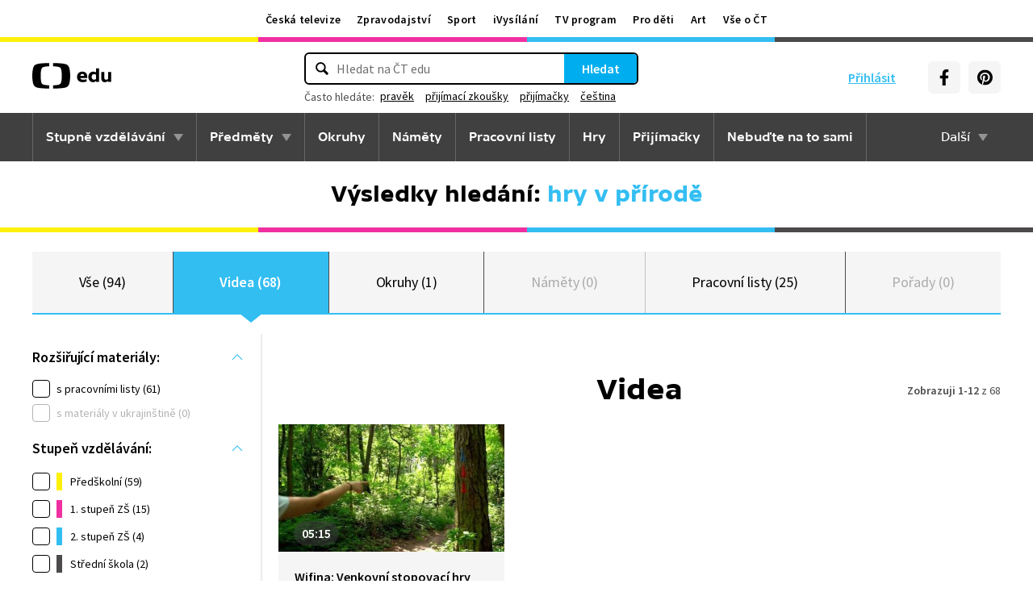

--- FILE ---
content_type: text/plain; charset=utf-8
request_url: https://events.getsitectrl.com/api/v1/events?query=q%3Dhry%2Bv%2Bp%25C5%2599%25C3%25ADrod%25C4%259B%26tab%3Dvidea
body_size: 559
content:
{"id":"66ffec5bdd74c4a9","user_id":"66ffec5bdd7d0593","time":1769521377141,"token":"1769521377.dd58ab58d4758dcc6b055d1693c3f0e8.c307dfba7ba29475e4dd2619695ec4b3","geo":{"ip":"18.117.229.152","geopath":"147015:147763:220321:","geoname_id":4509177,"longitude":-83.0061,"latitude":39.9625,"postal_code":"43215","city":"Columbus","region":"Ohio","state_code":"OH","country":"United States","country_code":"US","timezone":"America/New_York"},"ua":{"platform":"Desktop","os":"Mac OS","os_family":"Mac OS X","os_version":"10.15.7","browser":"Other","browser_family":"ClaudeBot","browser_version":"1.0","device":"Spider","device_brand":"Spider","device_model":"Desktop"},"utm":{}}